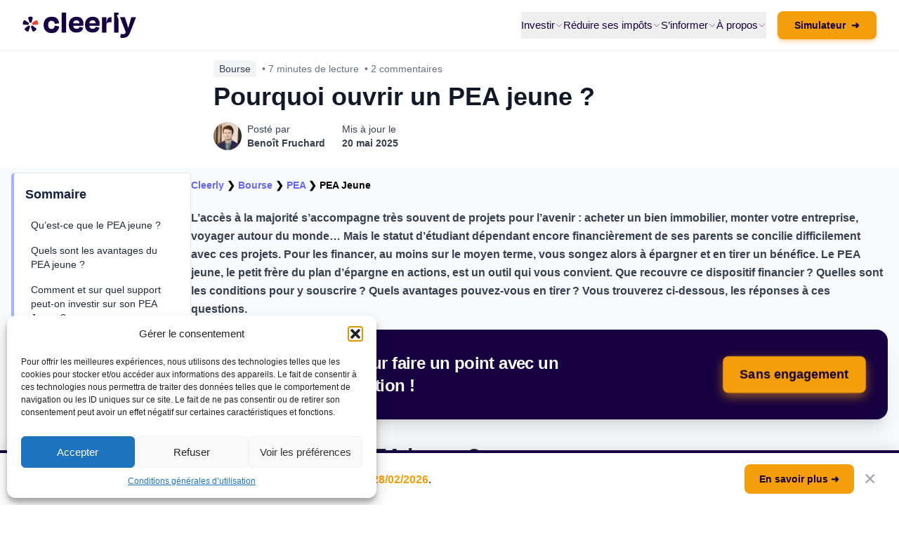

--- FILE ---
content_type: text/html; charset=UTF-8
request_url: https://cleerly.fr/bourse/pea/pea-jeune
body_size: 19441
content:
<!DOCTYPE html>
<html lang="fr-FR">
<head><script>(function(w,i,g){w[g]=w[g]||[];if(typeof w[g].push=='function')w[g].push(i)})
(window,'GTM-WMB4DH6','google_tags_first_party');</script><script>(function(w,d,s,l){w[l]=w[l]||[];(function(){w[l].push(arguments);})('set', 'developer_id.dYzg1YT', true);
		w[l].push({'gtm.start':new Date().getTime(),event:'gtm.js'});var f=d.getElementsByTagName(s)[0],
		j=d.createElement(s);j.async=true;j.src='/vxfo/';
		f.parentNode.insertBefore(j,f);
		})(window,document,'script','dataLayer');</script>
<meta charset="UTF-8">
<meta name="viewport" content="width=device-width, initial-scale=1">
<link rel="icon" href="https://cleerly.fr/wp-content/uploads/2025/05/cleerly-favicon-25.png" type="image/png">
<script src="https://cdn.jsdelivr.net/npm/@alpinejs/collapse@3.x.x/dist/cdn.min.js" defer></script>
<script src="https://cdn.jsdelivr.net/npm/alpinejs@3.x.x/dist/cdn.min.js" defer></script>
<script type="application/ld+json">{
"@context": "http://schema.org",
"@type": "SoftwareApplication",
"name": "Cleerly",
"operatingSystem": "Web-based",
"applicationCategory": "Finance",
"aggregateRating": {
"@type": "AggregateRating",
"bestRating": "5",
"ratingValue": "4.9",
"reviewCount": "152"
},
"offers": {
"@type": "Offer",
"price": "0.00",
"priceCurrency": "EUR"
},
"url": "https://cleerly.fr",
"description": "Cleerly est une plateforme de conseil en gestion de patrimoine accessible depuis toute la France.",
"image": "https://cleerly.fr/wp-content/uploads/2024/05/logo-cleerly-8.png"
}</script>
<link rel="stylesheet" type="text/css" href="//cleerly.fr/wp-content/cache/wpfc-minified/87zinsca/btfrv.css" media="all"/>
<noscript><link rel="stylesheet" href="/wp-content/themes/cleerly-theme-main/dist/style.css"></noscript>
<style>nav[x-data]{min-height:60px;}</style>
<meta name='robots' content='index, follow, max-image-preview:large, max-snippet:-1, max-video-preview:-1'/>
<style>img:is([sizes="auto" i], [sizes^="auto," i]){contain-intrinsic-size:3000px 1500px}</style>
<title>Pourquoi ouvrir un PEA jeune ? Le guide complet !</title>
<meta name="description" content="Principe et fonctionnement du PEA Jeune. Avantages de ce support, pourquoi en ouvrir un le plus tôt possible ? Nos réponses"/>
<link rel="canonical" href="https://cleerly.fr/bourse/pea/pea-jeune"/>
<meta property="og:locale" content="fr_FR"/>
<meta property="og:type" content="article"/>
<meta property="og:title" content="Pourquoi ouvrir un PEA jeune ? Le guide complet !"/>
<meta property="og:description" content="Principe et fonctionnement du PEA Jeune. Avantages de ce support, pourquoi en ouvrir un le plus tôt possible ? Nos réponses"/>
<meta property="og:url" content="https://cleerly.fr/bourse/pea/pea-jeune"/>
<meta property="og:site_name" content="Cleerly"/>
<meta property="article:modified_time" content="2025-05-20T12:57:07+00:00"/>
<meta property="og:image" content="https://cleerly.fr/wp-content/uploads/2024/04/cleerly-gestion-patrimoine-difference.png"/>
<meta property="og:image:width" content="1156"/>
<meta property="og:image:height" content="648"/>
<meta property="og:image:type" content="image/png"/>
<meta name="twitter:card" content="summary_large_image"/>
<meta name="twitter:label1" content="Durée de lecture estimée"/>
<meta name="twitter:data1" content="6 minutes"/>
<script type="application/ld+json" class="yoast-schema-graph">{"@context":"https://schema.org","@graph":[{"@type":"WebPage","@id":"https://cleerly.fr/bourse/pea/pea-jeune","url":"https://cleerly.fr/bourse/pea/pea-jeune","name":"Pourquoi ouvrir un PEA jeune ? Le guide complet !","isPartOf":{"@id":"https://cleerly.fr/#website"},"datePublished":"2025-05-20T12:57:00+00:00","dateModified":"2025-05-20T12:57:07+00:00","description":"Principe et fonctionnement du PEA Jeune. Avantages de ce support, pourquoi en ouvrir un le plus tôt possible ? Nos réponses","breadcrumb":{"@id":"https://cleerly.fr/bourse/pea/pea-jeune#breadcrumb"},"inLanguage":"fr-FR","potentialAction":[{"@type":"ReadAction","target":["https://cleerly.fr/bourse/pea/pea-jeune"]}]},{"@type":"BreadcrumbList","@id":"https://cleerly.fr/bourse/pea/pea-jeune#breadcrumb","itemListElement":[{"@type":"ListItem","position":1,"name":"Cleerly","item":"https://cleerly.fr/"},{"@type":"ListItem","position":2,"name":"Bourse","item":"https://cleerly.fr/bourse"},{"@type":"ListItem","position":3,"name":"PEA","item":"https://cleerly.fr/bourse/pea"},{"@type":"ListItem","position":4,"name":"PEA Jeune"}]},{"@type":"WebSite","@id":"https://cleerly.fr/#website","url":"https://cleerly.fr/","name":"Cleerly","description":"Le meilleur de la gestion de patrimoine","publisher":{"@id":"https://cleerly.fr/#organization"},"potentialAction":[{"@type":"SearchAction","target":{"@type":"EntryPoint","urlTemplate":"https://cleerly.fr/?s={search_term_string}"},"query-input":{"@type":"PropertyValueSpecification","valueRequired":true,"valueName":"search_term_string"}}],"inLanguage":"fr-FR"},{"@type":"Organization","@id":"https://cleerly.fr/#organization","name":"Cleerly","url":"https://cleerly.fr/","logo":{"@type":"ImageObject","inLanguage":"fr-FR","@id":"https://cleerly.fr/#/schema/logo/image/","url":"https://cleerly.fr/wp-content/uploads/2024/06/logo-cleerly-3.png","contentUrl":"https://cleerly.fr/wp-content/uploads/2024/06/logo-cleerly-3.png","width":576,"height":128,"caption":"Cleerly"},"image":{"@id":"https://cleerly.fr/#/schema/logo/image/"}}]}</script>
<link rel="alternate" type="application/rss+xml" title="Cleerly &raquo; Pourquoi ouvrir un PEA jeune ? Flux des commentaires" href="https://cleerly.fr/bourse/pea/pea-jeune/feed"/>
<link rel="stylesheet" type="text/css" href="//cleerly.fr/wp-content/cache/wpfc-minified/8tsqgfi7/btfrv.css" media="all"/>
<style id='classic-theme-styles-inline-css'>.wp-block-button__link{color:#fff;background-color:#32373c;border-radius:9999px;box-shadow:none;text-decoration:none;padding:calc(.667em + 2px) calc(1.333em + 2px);font-size:1.125em}.wp-block-file__button{background:#32373c;color:#fff;text-decoration:none}</style>
<style id='global-styles-inline-css'>:root{--wp--preset--aspect-ratio--square:1;--wp--preset--aspect-ratio--4-3:4/3;--wp--preset--aspect-ratio--3-4:3/4;--wp--preset--aspect-ratio--3-2:3/2;--wp--preset--aspect-ratio--2-3:2/3;--wp--preset--aspect-ratio--16-9:16/9;--wp--preset--aspect-ratio--9-16:9/16;--wp--preset--color--black:#000000;--wp--preset--color--cyan-bluish-gray:#abb8c3;--wp--preset--color--white:#ffffff;--wp--preset--color--pale-pink:#f78da7;--wp--preset--color--vivid-red:#cf2e2e;--wp--preset--color--luminous-vivid-orange:#ff6900;--wp--preset--color--luminous-vivid-amber:#fcb900;--wp--preset--color--light-green-cyan:#7bdcb5;--wp--preset--color--vivid-green-cyan:#00d084;--wp--preset--color--pale-cyan-blue:#8ed1fc;--wp--preset--color--vivid-cyan-blue:#0693e3;--wp--preset--color--vivid-purple:#9b51e0;--wp--preset--gradient--vivid-cyan-blue-to-vivid-purple:linear-gradient(135deg,rgba(6,147,227,1) 0%,rgb(155,81,224) 100%);--wp--preset--gradient--light-green-cyan-to-vivid-green-cyan:linear-gradient(135deg,rgb(122,220,180) 0%,rgb(0,208,130) 100%);--wp--preset--gradient--luminous-vivid-amber-to-luminous-vivid-orange:linear-gradient(135deg,rgba(252,185,0,1) 0%,rgba(255,105,0,1) 100%);--wp--preset--gradient--luminous-vivid-orange-to-vivid-red:linear-gradient(135deg,rgba(255,105,0,1) 0%,rgb(207,46,46) 100%);--wp--preset--gradient--very-light-gray-to-cyan-bluish-gray:linear-gradient(135deg,rgb(238,238,238) 0%,rgb(169,184,195) 100%);--wp--preset--gradient--cool-to-warm-spectrum:linear-gradient(135deg,rgb(74,234,220) 0%,rgb(151,120,209) 20%,rgb(207,42,186) 40%,rgb(238,44,130) 60%,rgb(251,105,98) 80%,rgb(254,248,76) 100%);--wp--preset--gradient--blush-light-purple:linear-gradient(135deg,rgb(255,206,236) 0%,rgb(152,150,240) 100%);--wp--preset--gradient--blush-bordeaux:linear-gradient(135deg,rgb(254,205,165) 0%,rgb(254,45,45) 50%,rgb(107,0,62) 100%);--wp--preset--gradient--luminous-dusk:linear-gradient(135deg,rgb(255,203,112) 0%,rgb(199,81,192) 50%,rgb(65,88,208) 100%);--wp--preset--gradient--pale-ocean:linear-gradient(135deg,rgb(255,245,203) 0%,rgb(182,227,212) 50%,rgb(51,167,181) 100%);--wp--preset--gradient--electric-grass:linear-gradient(135deg,rgb(202,248,128) 0%,rgb(113,206,126) 100%);--wp--preset--gradient--midnight:linear-gradient(135deg,rgb(2,3,129) 0%,rgb(40,116,252) 100%);--wp--preset--font-size--small:13px;--wp--preset--font-size--medium:20px;--wp--preset--font-size--large:36px;--wp--preset--font-size--x-large:42px;--wp--preset--spacing--20:0.44rem;--wp--preset--spacing--30:0.67rem;--wp--preset--spacing--40:1rem;--wp--preset--spacing--50:1.5rem;--wp--preset--spacing--60:2.25rem;--wp--preset--spacing--70:3.38rem;--wp--preset--spacing--80:5.06rem;--wp--preset--shadow--natural:6px 6px 9px rgba(0, 0, 0, 0.2);--wp--preset--shadow--deep:12px 12px 50px rgba(0, 0, 0, 0.4);--wp--preset--shadow--sharp:6px 6px 0px rgba(0, 0, 0, 0.2);--wp--preset--shadow--outlined:6px 6px 0px -3px rgba(255, 255, 255, 1), 6px 6px rgba(0, 0, 0, 1);--wp--preset--shadow--crisp:6px 6px 0px rgba(0, 0, 0, 1);}:where(.is-layout-flex){gap:0.5em;}:where(.is-layout-grid){gap:0.5em;}body .is-layout-flex{display:flex;}.is-layout-flex{flex-wrap:wrap;align-items:center;}.is-layout-flex > :is(*, div){margin:0;}body .is-layout-grid{display:grid;}.is-layout-grid > :is(*, div){margin:0;}:where(.wp-block-columns.is-layout-flex){gap:2em;}:where(.wp-block-columns.is-layout-grid){gap:2em;}:where(.wp-block-post-template.is-layout-flex){gap:1.25em;}:where(.wp-block-post-template.is-layout-grid){gap:1.25em;}.has-black-color{color:var(--wp--preset--color--black) !important;}.has-cyan-bluish-gray-color{color:var(--wp--preset--color--cyan-bluish-gray) !important;}.has-white-color{color:var(--wp--preset--color--white) !important;}.has-pale-pink-color{color:var(--wp--preset--color--pale-pink) !important;}.has-vivid-red-color{color:var(--wp--preset--color--vivid-red) !important;}.has-luminous-vivid-orange-color{color:var(--wp--preset--color--luminous-vivid-orange) !important;}.has-luminous-vivid-amber-color{color:var(--wp--preset--color--luminous-vivid-amber) !important;}.has-light-green-cyan-color{color:var(--wp--preset--color--light-green-cyan) !important;}.has-vivid-green-cyan-color{color:var(--wp--preset--color--vivid-green-cyan) !important;}.has-pale-cyan-blue-color{color:var(--wp--preset--color--pale-cyan-blue) !important;}.has-vivid-cyan-blue-color{color:var(--wp--preset--color--vivid-cyan-blue) !important;}.has-vivid-purple-color{color:var(--wp--preset--color--vivid-purple) !important;}.has-black-background-color{background-color:var(--wp--preset--color--black) !important;}.has-cyan-bluish-gray-background-color{background-color:var(--wp--preset--color--cyan-bluish-gray) !important;}.has-white-background-color{background-color:var(--wp--preset--color--white) !important;}.has-pale-pink-background-color{background-color:var(--wp--preset--color--pale-pink) !important;}.has-vivid-red-background-color{background-color:var(--wp--preset--color--vivid-red) !important;}.has-luminous-vivid-orange-background-color{background-color:var(--wp--preset--color--luminous-vivid-orange) !important;}.has-luminous-vivid-amber-background-color{background-color:var(--wp--preset--color--luminous-vivid-amber) !important;}.has-light-green-cyan-background-color{background-color:var(--wp--preset--color--light-green-cyan) !important;}.has-vivid-green-cyan-background-color{background-color:var(--wp--preset--color--vivid-green-cyan) !important;}.has-pale-cyan-blue-background-color{background-color:var(--wp--preset--color--pale-cyan-blue) !important;}.has-vivid-cyan-blue-background-color{background-color:var(--wp--preset--color--vivid-cyan-blue) !important;}.has-vivid-purple-background-color{background-color:var(--wp--preset--color--vivid-purple) !important;}.has-black-border-color{border-color:var(--wp--preset--color--black) !important;}.has-cyan-bluish-gray-border-color{border-color:var(--wp--preset--color--cyan-bluish-gray) !important;}.has-white-border-color{border-color:var(--wp--preset--color--white) !important;}.has-pale-pink-border-color{border-color:var(--wp--preset--color--pale-pink) !important;}.has-vivid-red-border-color{border-color:var(--wp--preset--color--vivid-red) !important;}.has-luminous-vivid-orange-border-color{border-color:var(--wp--preset--color--luminous-vivid-orange) !important;}.has-luminous-vivid-amber-border-color{border-color:var(--wp--preset--color--luminous-vivid-amber) !important;}.has-light-green-cyan-border-color{border-color:var(--wp--preset--color--light-green-cyan) !important;}.has-vivid-green-cyan-border-color{border-color:var(--wp--preset--color--vivid-green-cyan) !important;}.has-pale-cyan-blue-border-color{border-color:var(--wp--preset--color--pale-cyan-blue) !important;}.has-vivid-cyan-blue-border-color{border-color:var(--wp--preset--color--vivid-cyan-blue) !important;}.has-vivid-purple-border-color{border-color:var(--wp--preset--color--vivid-purple) !important;}.has-vivid-cyan-blue-to-vivid-purple-gradient-background{background:var(--wp--preset--gradient--vivid-cyan-blue-to-vivid-purple) !important;}.has-light-green-cyan-to-vivid-green-cyan-gradient-background{background:var(--wp--preset--gradient--light-green-cyan-to-vivid-green-cyan) !important;}.has-luminous-vivid-amber-to-luminous-vivid-orange-gradient-background{background:var(--wp--preset--gradient--luminous-vivid-amber-to-luminous-vivid-orange) !important;}.has-luminous-vivid-orange-to-vivid-red-gradient-background{background:var(--wp--preset--gradient--luminous-vivid-orange-to-vivid-red) !important;}.has-very-light-gray-to-cyan-bluish-gray-gradient-background{background:var(--wp--preset--gradient--very-light-gray-to-cyan-bluish-gray) !important;}.has-cool-to-warm-spectrum-gradient-background{background:var(--wp--preset--gradient--cool-to-warm-spectrum) !important;}.has-blush-light-purple-gradient-background{background:var(--wp--preset--gradient--blush-light-purple) !important;}.has-blush-bordeaux-gradient-background{background:var(--wp--preset--gradient--blush-bordeaux) !important;}.has-luminous-dusk-gradient-background{background:var(--wp--preset--gradient--luminous-dusk) !important;}.has-pale-ocean-gradient-background{background:var(--wp--preset--gradient--pale-ocean) !important;}.has-electric-grass-gradient-background{background:var(--wp--preset--gradient--electric-grass) !important;}.has-midnight-gradient-background{background:var(--wp--preset--gradient--midnight) !important;}.has-small-font-size{font-size:var(--wp--preset--font-size--small) !important;}.has-medium-font-size{font-size:var(--wp--preset--font-size--medium) !important;}.has-large-font-size{font-size:var(--wp--preset--font-size--large) !important;}.has-x-large-font-size{font-size:var(--wp--preset--font-size--x-large) !important;}:where(.wp-block-post-template.is-layout-flex){gap:1.25em;}:where(.wp-block-post-template.is-layout-grid){gap:1.25em;}:where(.wp-block-columns.is-layout-flex){gap:2em;}:where(.wp-block-columns.is-layout-grid){gap:2em;}:root :where(.wp-block-pullquote){font-size:1.5em;line-height:1.6;}</style>
<link rel="stylesheet" type="text/css" href="//cleerly.fr/wp-content/cache/wpfc-minified/q5jyjzez/btfrv.css" media="all"/>
<link rel="https://api.w.org/" href="https://cleerly.fr/wp-json/"/><link rel="alternate" title="JSON" type="application/json" href="https://cleerly.fr/wp-json/wp/v2/pages/6010"/><link rel="EditURI" type="application/rsd+xml" title="RSD" href="https://cleerly.fr/xmlrpc.php?rsd"/>
<meta name="generator" content="WordPress 6.8.3"/>
<link rel='shortlink' href='https://cleerly.fr/?p=6010'/>
<link rel="alternate" title="oEmbed (JSON)" type="application/json+oembed" href="https://cleerly.fr/wp-json/oembed/1.0/embed?url=https%3A%2F%2Fcleerly.fr%2Fbourse%2Fpea%2Fpea-jeune"/>
<link rel="alternate" title="oEmbed (XML)" type="text/xml+oembed" href="https://cleerly.fr/wp-json/oembed/1.0/embed?url=https%3A%2F%2Fcleerly.fr%2Fbourse%2Fpea%2Fpea-jeune&#038;format=xml"/>
<style>.cmplz-hidden{display:none !important;}</style>    <style>.fa-star{font-family:Arial, sans-serif;display:inline-block;width:1em;height:1em;margin-right:2px;color:#ccc;position:relative;}
.fa-star.checked::before{content:'★';color:#ffc107;font-size:1.2em;}
.fa-star:not(.checked)::before{content:'☆';color:#ccc;font-size:1.2em;}</style>
<link rel="icon" href="https://cleerly.fr/wp-content/uploads/2025/05/cropped-cleerly-favicon-25-32x32.png" sizes="32x32"/>
<link rel="icon" href="https://cleerly.fr/wp-content/uploads/2025/05/cropped-cleerly-favicon-25-192x192.png" sizes="192x192"/>
<link rel="apple-touch-icon" href="https://cleerly.fr/wp-content/uploads/2025/05/cropped-cleerly-favicon-25-180x180.png"/>
<meta name="msapplication-TileImage" content="https://cleerly.fr/wp-content/uploads/2025/05/cropped-cleerly-favicon-25-270x270.png"/>
<style id="wp-custom-css">.wpforms-container{border-radius:0.75rem !important;box-shadow:0 10px 15px rgba(0, 0, 0, 0.1) !important;width:100% !important;background-color:white !important;padding:2.5rem !important;}</style>
</head>
<body data-cmplz=1 class="wp-singular page-template-default page page-id-6010 page-child parent-pageid-5700 wp-theme-cleerly-theme-main">
<nav x-data="{ mobileOpen: false, scrolled: false }" @scroll.window="scrolled = (window.pageYOffset> 20)"
:class="{ 'bg-white/90 backdrop-blur-md shadow-sm': scrolled, 'bg-white shadow-sm': !scrolled }"
class="fixed top-0 w-full z-[9999] transition-all duration-300 border-b border-gray-100 font-sans h-[72px]">
<div class="max-w-7xl mx-auto px-4 sm:px-6 lg:px-8 h-full flex justify-between items-center">
<a href="https://cleerly.fr/" class="flex items-center gap-2 relative z-50" aria-label="Accueil">
<svg class="h-8 w-auto md:h-9" viewBox="0 0 144 32" fill="none" xmlns="http://www.w3.org/2000/svg">
<g clip-path="url(#clip0_604_5979)">
<path d="M97.6469 14.1039C97.6469 8.9345 94.806 5.21069 88.9504 5.21069C82.7746 5.21069 79.1377 9.05801 79.1377 15.6364C79.1377 22.2148 83.136 25.2524 88.8818 25.2524C94.0786 25.2524 96.5764 22.6037 97.4959 19.1635L92.7566 17.8414C92.3265 19.3191 91.4756 20.5588 88.9504 20.5588C86.4252 20.5588 84.9521 19.3602 84.5907 16.6291H97.5646C97.6469 15.5998 97.6469 14.9548 97.6469 14.1085V14.1039ZM84.6182 13.5458C84.9796 10.8559 86.3886 9.73964 88.7857 9.73964C91.1829 9.73964 92.4775 11.0206 92.6468 13.5458H84.6182Z" fill="#160041"/>
<path d="M77.1751 14.1039C77.1751 8.9345 74.3342 5.21069 68.4786 5.21069C62.3028 5.21069 58.6659 9.05801 58.6659 15.6364C58.6659 22.2148 62.6642 25.2524 68.41 25.2524C73.6068 25.2524 76.1046 22.6037 77.0241 19.1635L72.2848 17.8414C71.8547 19.3191 71.0038 20.5588 68.4786 20.5588C65.9534 20.5588 64.4803 19.3602 64.1189 16.6291H77.0928C77.1751 15.5998 77.1751 14.9548 77.1751 14.1085V14.1039ZM64.1464 13.5458C64.5078 10.8559 65.9168 9.73964 68.3139 9.73964C70.7111 9.73964 72.0057 11.0206 72.175 13.5458H64.1464Z" fill="#160041"/>
<path d="M36.9086 20.7509C34.2599 20.7509 32.5169 19.0217 32.5169 15.4992C32.5169 11.9767 34.3422 10.3435 36.8674 10.3435C39.3927 10.3435 40.5043 11.9858 40.9664 14.2732L46.4148 13.4772C45.6326 8.22084 43.0707 5.21069 36.9086 5.21069C30.7465 5.21069 26.7345 9.05801 26.7345 15.6639C26.7345 22.2697 30.8334 25.9203 37.0321 25.9203C42.9015 25.9203 45.7561 22.6586 46.4103 17.5304L41.003 16.501C40.4998 18.9805 39.5116 20.7509 36.904 20.7509H36.9086Z" fill="#160041"/>
<path d="M49.5989 0V25.3484H55.2578V0H49.5989Z" fill="#160041"/>
<path d="M111.664 5.74121C108.933 5.74121 107.331 6.78424 106.366 12.7359H106.284V5.74121H100.625V25.3484H106.284V15.9977C106.284 13.0562 107.286 12.1915 110.465 12.1915H112.611V5.74121H111.664Z" fill="#160041"/>
<path d="M121.563 0H115.891V25.3484H121.563V8.71022L120.809 6.7431L119.345 2.95068H121.559V0H121.563Z" fill="#160041"/>
<path d="M137.717 5.74121L135.722 13.0562C135.233 14.8815 134.647 16.8623 134.034 18.9392H133.7C133.073 16.8623 132.419 14.7579 131.875 12.9464L129.56 5.74121H123.402L130.804 25.0144C129.94 26.9952 128.951 27.288 126.916 27.288C126.092 27.288 125.273 27.1645 124.395 26.9952L123.741 31.7484C124.729 31.8719 125.511 32 126.833 32C131.751 32 134.318 30.0191 136.184 25.2248L143.792 5.74121H137.717Z" fill="#160041"/>
<path d="M1.88477 15.3025C0.823441 15.2613 0.100639 14.2137 0.420867 13.2118L1.18942 10.8559C1.50964 9.85399 2.70822 9.43312 3.58656 10.0187L7.43388 12.5668C8.03316 12.9694 8.29849 13.7242 8.07433 14.4058C7.85017 15.06 7.23716 15.4946 6.55553 15.4946H6.48691L1.88934 15.2979L1.88477 15.3025Z" fill="#160041"/>
<path d="M12.3653 16.5011C12.6993 16.5011 13.047 16.6109 13.326 16.8351L16.9766 19.708C17.8001 20.3484 17.7726 21.6019 16.9355 22.2149L14.8586 23.7062C14.0214 24.3193 12.8228 23.9579 12.4751 22.9697L10.8877 18.6055C10.6636 17.965 10.874 17.2376 11.4184 16.8213C11.6974 16.6109 12.0314 16.5011 12.3653 16.5011Z" fill="#160041"/>
<path d="M9.45132 18.6054L7.82273 22.9834C7.46133 23.9578 6.27648 24.3192 5.43931 23.7062L3.37613 22.2011C2.53896 21.6018 2.51151 20.3621 3.33495 19.7079L6.98556 16.8212C7.52995 16.3912 8.29393 16.3592 8.85204 16.7663L8.87949 16.7801C9.46505 17.1826 9.70293 17.9375 9.45132 18.6054Z" fill="#160041"/>
<path d="M12.2282 14.4241L12.2145 14.3829C11.9903 13.715 12.2419 12.9739 12.8275 12.5851L16.7297 9.99123C17.5943 9.4194 18.7792 9.82197 19.0994 10.8147L19.8817 13.253C20.2019 14.2411 19.4928 15.2613 18.4589 15.3025L13.7744 15.4992C13.0791 15.5266 12.4524 15.0966 12.2282 14.4241Z" fill="#EE4035"/>
<path d="M10.0963 12.823C9.401 12.823 8.77426 12.3609 8.59127 11.6793L7.33781 7.20526C7.05875 6.2034 7.81358 5.21069 8.84288 5.21069H11.4093C12.4386 5.21069 13.1934 6.19883 12.9144 7.20526L11.6609 11.6793C11.4642 12.3609 10.8512 12.823 10.1558 12.823H10.1009H10.0963Z" fill="#160041"/>
</g>
<defs><clipPath id="clip0_604_5979"><rect width="143.792" height="32" fill="white"/></clipPath></defs>
</svg>
</a>
<div class="flex items-center md:hidden relative z-50">
<button @click="mobileOpen = !mobileOpen"
class="text-[#160041] hover:text-[#EE4035] focus:outline-none transition-colors duration-200 p-2"
aria-label="Menu">
<div class="w-6 h-5 relative flex flex-col justify-between"> <span class="w-full h-0.5 bg-current rounded-full transition-all duration-300 origin-left" :class="mobileOpen ?'rotate-45 translate-x-px' :''"></span> <span class="w-full h-0.5 bg-current rounded-full transition-all duration-300" :class="mobileOpen ?'opacity-0' :'opacity-100'"></span> <span class="w-full h-0.5 bg-current rounded-full transition-all duration-300 origin-left" :class="mobileOpen ?'-rotate-45 translate-x-px' :''"></span></div></button></div><div class="hidden md:flex items-center gap-8 text-[15px] font-medium text-[#160041]">
<div class="group relative h-full flex items-center">
<button class="flex items-center gap-1 py-2 outline-none group-hover:text-[#EE4035] transition-colors duration-200">
Investir                        <svg class="w-3 h-3 transition-transform duration-200 group-hover:-rotate-180 opacity-50" fill="none" viewBox="0 0 24 24" stroke="currentColor" stroke-width="2"><path stroke-linecap="round" stroke-linejoin="round" d="M19 9l-7 7-7-7" /></svg>
</button>
<div class="absolute top-[100%] left-1/2 -translate-x-1/2 pt-4 opacity-0 invisible group-hover:opacity-100 group-hover:visible transition-all duration-200 ease-out transform translate-y-2 group-hover:translate-y-0 z-40 w-max">
<div class="bg-white rounded-xl shadow-xl border border-gray-100 overflow-hidden p-2 ring-1 ring-black/5">
<div class="absolute -top-2 left-1/2 -translate-x-1/2 w-4 h-4 bg-white rotate-45 border-t border-l border-gray-100 z-0"></div><ul class="relative z-10 min-w-[220px] py-2">
<li class="mb-0.5"> <a href="/assurance-vie" class="block px-4 py-2 rounded-lg text-sm text-gray-600 hover:text-[#160041] hover:bg-indigo-50/50 transition-colors font-medium whitespace-nowrap"> Assurance vie </a> </li>
<li class="mb-0.5"> <a href="/scpi" class="block px-4 py-2 rounded-lg text-sm text-gray-600 hover:text-[#160041] hover:bg-indigo-50/50 transition-colors font-medium whitespace-nowrap"> SCPI </a> </li>
<li class="mb-0.5"> <a href="/produits-structures" class="block px-4 py-2 rounded-lg text-sm text-gray-600 hover:text-[#160041] hover:bg-indigo-50/50 transition-colors font-medium whitespace-nowrap"> Produits structurés </a> </li>
<li class="mb-0.5"> <a href="/crowdfunding" class="block px-4 py-2 rounded-lg text-sm text-gray-600 hover:text-[#160041] hover:bg-indigo-50/50 transition-colors font-medium whitespace-nowrap"> Crowdfunding </a> </li>
<li class="mb-0.5"> <a href="/tresorerie-entreprise" class="block px-4 py-2 rounded-lg text-sm text-gray-600 hover:text-[#160041] hover:bg-indigo-50/50 transition-colors font-medium whitespace-nowrap"> Trésorerie entreprise </a> </li>
<li class="mb-0.5"> <a href="/contrat-capitalisation" class="block px-4 py-2 rounded-lg text-sm text-gray-600 hover:text-[#160041] hover:bg-indigo-50/50 transition-colors font-medium whitespace-nowrap"> Capitalisation </a> </li>
</ul></div></div></div><div class="group relative h-full flex items-center">
<button class="flex items-center gap-1 py-2 outline-none group-hover:text-[#EE4035] transition-colors duration-200">
Réduire ses impôts                        <svg class="w-3 h-3 transition-transform duration-200 group-hover:-rotate-180 opacity-50" fill="none" viewBox="0 0 24 24" stroke="currentColor" stroke-width="2"><path stroke-linecap="round" stroke-linejoin="round" d="M19 9l-7 7-7-7" /></svg>
</button>
<div class="absolute top-[100%] left-1/2 -translate-x-1/2 pt-4 opacity-0 invisible group-hover:opacity-100 group-hover:visible transition-all duration-200 ease-out transform translate-y-2 group-hover:translate-y-0 z-40 w-max">
<div class="bg-white rounded-xl shadow-xl border border-gray-100 overflow-hidden p-2 ring-1 ring-black/5">
<div class="absolute -top-2 left-1/2 -translate-x-1/2 w-4 h-4 bg-white rotate-45 border-t border-l border-gray-100 z-0"></div><ul class="relative z-10 min-w-[220px] py-2">
<li class="mb-0.5"> <a href="/per" class="block px-4 py-2 rounded-lg text-sm text-gray-600 hover:text-[#160041] hover:bg-indigo-50/50 transition-colors font-medium whitespace-nowrap"> PER </a> </li>
<li class="mb-0.5"> <a href="/loi-girardin-industriel" class="block px-4 py-2 rounded-lg text-sm text-gray-600 hover:text-[#160041] hover:bg-indigo-50/50 transition-colors font-medium whitespace-nowrap"> Girardin industriel </a> </li>
<li class="mb-0.5"> <a href="/epargne-salariale" class="block px-4 py-2 rounded-lg text-sm text-gray-600 hover:text-[#160041] hover:bg-indigo-50/50 transition-colors font-medium whitespace-nowrap"> Épargne salariale </a> </li>
<li class="mb-0.5"> <a href="/defiscalisation" class="block px-4 py-2 rounded-lg text-sm text-gray-600 hover:text-[#160041] hover:bg-indigo-50/50 transition-colors font-medium whitespace-nowrap"> Défiscalisation </a> </li>
<li class="mb-0.5"> <a href="/simulateur" class="block px-4 py-2 rounded-lg text-sm text-gray-600 hover:text-[#160041] hover:bg-indigo-50/50 transition-colors font-medium whitespace-nowrap"> Faire une demande </a> </li>
</ul></div></div></div><div class="group relative h-full flex items-center">
<button class="flex items-center gap-1 py-2 outline-none group-hover:text-[#EE4035] transition-colors duration-200">
S’informer                        <svg class="w-3 h-3 transition-transform duration-200 group-hover:-rotate-180 opacity-50" fill="none" viewBox="0 0 24 24" stroke="currentColor" stroke-width="2"><path stroke-linecap="round" stroke-linejoin="round" d="M19 9l-7 7-7-7" /></svg>
</button>
<div class="absolute top-[100%] left-1/2 -translate-x-1/2 pt-4 opacity-0 invisible group-hover:opacity-100 group-hover:visible transition-all duration-200 ease-out transform translate-y-2 group-hover:translate-y-0 z-40 w-max">
<div class="bg-white rounded-xl shadow-xl border border-gray-100 overflow-hidden p-2 ring-1 ring-black/5">
<div class="absolute -top-2 left-1/2 -translate-x-1/2 w-4 h-4 bg-white rotate-45 border-t border-l border-gray-100 z-0"></div><ul class="relative z-10 min-w-[220px] grid grid-cols-2 gap-x-8 gap-y-1 p-4">
<li> <a href="/transmettre" class="block px-4 py-2 rounded-lg text-sm text-gray-600 hover:text-[#160041] hover:bg-indigo-50/50 transition-colors font-medium whitespace-nowrap"> Transmettre </a> </li>
<li> <a href="/investissement-locatif" class="block px-4 py-2 rounded-lg text-sm text-gray-600 hover:text-[#160041] hover:bg-indigo-50/50 transition-colors font-medium whitespace-nowrap"> Investissement locatif </a> </li>
<li> <a href="/retraite" class="block px-4 py-2 rounded-lg text-sm text-gray-600 hover:text-[#160041] hover:bg-indigo-50/50 transition-colors font-medium whitespace-nowrap"> Retraite </a> </li>
<li> <a href="/sci" class="block px-4 py-2 rounded-lg text-sm text-gray-600 hover:text-[#160041] hover:bg-indigo-50/50 transition-colors font-medium whitespace-nowrap"> SCI </a> </li>
<li> <a href="/bourse" class="block px-4 py-2 rounded-lg text-sm text-gray-600 hover:text-[#160041] hover:bg-indigo-50/50 transition-colors font-medium whitespace-nowrap"> Bourse </a> </li>
<li> <a href="/outils" class="block px-4 py-2 rounded-lg text-sm text-gray-600 hover:text-[#160041] hover:bg-indigo-50/50 transition-colors font-medium whitespace-nowrap"> Nos outils </a> </li>
<li> <a href="/informer" class="block px-4 py-2 rounded-lg text-sm text-gray-600 hover:text-[#160041] hover:bg-indigo-50/50 transition-colors font-medium whitespace-nowrap"> Plus de guides </a> </li>
</ul></div></div></div><div class="group relative h-full flex items-center">
<button class="flex items-center gap-1 py-2 outline-none group-hover:text-[#EE4035] transition-colors duration-200">
À propos                        <svg class="w-3 h-3 transition-transform duration-200 group-hover:-rotate-180 opacity-50" fill="none" viewBox="0 0 24 24" stroke="currentColor" stroke-width="2"><path stroke-linecap="round" stroke-linejoin="round" d="M19 9l-7 7-7-7" /></svg>
</button>
<div class="absolute top-[100%] left-1/2 -translate-x-1/2 pt-4 opacity-0 invisible group-hover:opacity-100 group-hover:visible transition-all duration-200 ease-out transform translate-y-2 group-hover:translate-y-0 z-40 w-max">
<div class="bg-white rounded-xl shadow-xl border border-gray-100 overflow-hidden p-2 ring-1 ring-black/5">
<div class="absolute -top-2 left-1/2 -translate-x-1/2 w-4 h-4 bg-white rotate-45 border-t border-l border-gray-100 z-0"></div><ul class="relative z-10 min-w-[220px] py-2">
<li class="mb-0.5"> <a href="/equipe" class="block px-4 py-2 rounded-lg text-sm text-gray-600 hover:text-[#160041] hover:bg-indigo-50/50 transition-colors font-medium whitespace-nowrap"> L'équipe Cleerly </a> </li>
<li class="mb-0.5"> <a href="/accompagnement-cleerly" class="block px-4 py-2 rounded-lg text-sm text-gray-600 hover:text-[#160041] hover:bg-indigo-50/50 transition-colors font-medium whitespace-nowrap"> Notre accompagnement </a> </li>
<li class="mb-0.5"> <a href="/presse" class="block px-4 py-2 rounded-lg text-sm text-gray-600 hover:text-[#160041] hover:bg-indigo-50/50 transition-colors font-medium whitespace-nowrap"> Presse </a> </li>
<li class="mb-0.5"> <a href="/gestion-de-patrimoine" class="block px-4 py-2 rounded-lg text-sm text-gray-600 hover:text-[#160041] hover:bg-indigo-50/50 transition-colors font-medium whitespace-nowrap"> Gestion de patrimoine </a> </li>
<li class="mb-0.5"> <a href="/family-office" class="block px-4 py-2 rounded-lg text-sm text-gray-600 hover:text-[#160041] hover:bg-indigo-50/50 transition-colors font-medium whitespace-nowrap"> Family Office </a> </li>
</ul></div></div></div><a href="https://cleerly.fr/simulateur?utm_content=6010" class="ml-4 inline-flex items-center justify-center px-6 py-2.5 rounded-lg bg-[#f59e0b] text-[#160041] font-bold text-sm shadow-md shadow-orange-200 transition-all duration-300 hover:bg-[#fbbf24] hover:shadow-lg hover:-translate-y-0.5 group">
Simulateur <span class="ml-2 transition-transform duration-300 group-hover:translate-x-1">➜</span>
</a></div></div><div x-show="mobileOpen" x-transition:enter="transition ease-out duration-300" x-transition:enter-start="opacity-0 translate-y-4" x-transition:enter-end="opacity-100 translate-y-0" x-transition:leave="transition ease-in duration-200" x-transition:leave-start="opacity-100 translate-y-0" x-transition:leave-end="opacity-0 translate-y-4" class="fixed inset-0 z-40 bg-white pt-[80px] px-6 pb-8 overflow-y-auto md:hidden flex flex-col" x-cloak>
<div class="flex-1 space-y-8">
<div x-data="{ expanded: false }">
<button @click="expanded = !expanded" class="flex items-center justify-between w-full text-xl font-bold text-[#160041] mb-3">
Investir                        <svg class="w-5 h-5 text-gray-400 transition-transform duration-300" :class="expanded ? 'rotate-180' : ''" fill="none" viewBox="0 0 24 24" stroke="currentColor"><path stroke-linecap="round" stroke-linejoin="round" stroke-width="2" d="M19 9l-7 7-7-7" /></svg>
</button>
<div x-show="expanded" x-collapse class="space-y-3 pl-4 border-l-2 border-gray-100 mb-6"> <a href="/assurance-vie" class="block text-base text-gray-600 font-medium hover:text-[#f59e0b] py-1"> Assurance vie </a> <a href="/scpi" class="block text-base text-gray-600 font-medium hover:text-[#f59e0b] py-1"> SCPI </a> <a href="/produits-structures" class="block text-base text-gray-600 font-medium hover:text-[#f59e0b] py-1"> Produits structurés </a> <a href="/crowdfunding" class="block text-base text-gray-600 font-medium hover:text-[#f59e0b] py-1"> Crowdfunding </a> <a href="/tresorerie-entreprise" class="block text-base text-gray-600 font-medium hover:text-[#f59e0b] py-1"> Trésorerie entreprise </a> <a href="/contrat-capitalisation" class="block text-base text-gray-600 font-medium hover:text-[#f59e0b] py-1"> Capitalisation </a></div></div><div x-data="{ expanded: false }">
<button @click="expanded = !expanded" class="flex items-center justify-between w-full text-xl font-bold text-[#160041] mb-3">
Réduire ses impôts                        <svg class="w-5 h-5 text-gray-400 transition-transform duration-300" :class="expanded ? 'rotate-180' : ''" fill="none" viewBox="0 0 24 24" stroke="currentColor"><path stroke-linecap="round" stroke-linejoin="round" stroke-width="2" d="M19 9l-7 7-7-7" /></svg>
</button>
<div x-show="expanded" x-collapse class="space-y-3 pl-4 border-l-2 border-gray-100 mb-6"> <a href="/per" class="block text-base text-gray-600 font-medium hover:text-[#f59e0b] py-1"> PER </a> <a href="/loi-girardin-industriel" class="block text-base text-gray-600 font-medium hover:text-[#f59e0b] py-1"> Girardin industriel </a> <a href="/epargne-salariale" class="block text-base text-gray-600 font-medium hover:text-[#f59e0b] py-1"> Épargne salariale </a> <a href="/defiscalisation" class="block text-base text-gray-600 font-medium hover:text-[#f59e0b] py-1"> Défiscalisation </a> <a href="/simulateur" class="block text-base text-gray-600 font-medium hover:text-[#f59e0b] py-1"> Faire une demande </a></div></div><div x-data="{ expanded: false }">
<button @click="expanded = !expanded" class="flex items-center justify-between w-full text-xl font-bold text-[#160041] mb-3">
S’informer                        <svg class="w-5 h-5 text-gray-400 transition-transform duration-300" :class="expanded ? 'rotate-180' : ''" fill="none" viewBox="0 0 24 24" stroke="currentColor"><path stroke-linecap="round" stroke-linejoin="round" stroke-width="2" d="M19 9l-7 7-7-7" /></svg>
</button>
<div x-show="expanded" x-collapse class="space-y-3 pl-4 border-l-2 border-gray-100 mb-6"> <a href="/transmettre" class="block text-base text-gray-600 font-medium hover:text-[#f59e0b] py-1"> Transmettre </a> <a href="/investissement-locatif" class="block text-base text-gray-600 font-medium hover:text-[#f59e0b] py-1"> Investissement locatif </a> <a href="/retraite" class="block text-base text-gray-600 font-medium hover:text-[#f59e0b] py-1"> Retraite </a> <a href="/sci" class="block text-base text-gray-600 font-medium hover:text-[#f59e0b] py-1"> SCI </a> <a href="/bourse" class="block text-base text-gray-600 font-medium hover:text-[#f59e0b] py-1"> Bourse </a> <a href="/outils" class="block text-base text-gray-600 font-medium hover:text-[#f59e0b] py-1"> Nos outils </a> <a href="/informer" class="block text-base text-gray-600 font-medium hover:text-[#f59e0b] py-1"> Plus de guides </a></div></div><div x-data="{ expanded: false }">
<button @click="expanded = !expanded" class="flex items-center justify-between w-full text-xl font-bold text-[#160041] mb-3">
À propos                        <svg class="w-5 h-5 text-gray-400 transition-transform duration-300" :class="expanded ? 'rotate-180' : ''" fill="none" viewBox="0 0 24 24" stroke="currentColor"><path stroke-linecap="round" stroke-linejoin="round" stroke-width="2" d="M19 9l-7 7-7-7" /></svg>
</button>
<div x-show="expanded" x-collapse class="space-y-3 pl-4 border-l-2 border-gray-100 mb-6"> <a href="/equipe" class="block text-base text-gray-600 font-medium hover:text-[#f59e0b] py-1"> L'équipe Cleerly </a> <a href="/accompagnement-cleerly" class="block text-base text-gray-600 font-medium hover:text-[#f59e0b] py-1"> Notre accompagnement </a> <a href="/presse" class="block text-base text-gray-600 font-medium hover:text-[#f59e0b] py-1"> Presse </a> <a href="/gestion-de-patrimoine" class="block text-base text-gray-600 font-medium hover:text-[#f59e0b] py-1"> Gestion de patrimoine </a> <a href="/family-office" class="block text-base text-gray-600 font-medium hover:text-[#f59e0b] py-1"> Family Office </a></div></div></div><div class="mt-8 pt-6 border-t border-gray-100"> <a href="https://cleerly.fr/simulateur?utm_content=6010" class="flex items-center justify-center w-full bg-[#f59e0b] text-[#160041] font-bold text-lg py-4 rounded-l shadow-lg mb-4"> Simulateur gratuit <span class="ml-2">➜</span> </a> <p class="text-center text-gray-400 text-sm">Cleerly - Gestion de patrimoine</p></div></div></nav>    <article class="relative bg-white min-h-[600px]">
<div class="max-w-7xl mx-auto px-4 pt-4">
<div class="mb-6 lg:ml-72 max-w-4xl">
<div class="flex items-center text-sm text-gray-500 space-x-2 mb-2"> <span class="bg-gray-100 text-gray-700 rounded px-2 py-0.5"> Bourse </span> <span>• 7 minutes de lecture</span> <span>• <a href="#comments" class="hover:underline">2 commentaires</a></span></div><h1 class="text-4xl font-bold text-gray-900 mb-4">Pourquoi ouvrir un PEA jeune ?</h1>
<div class="flex flex-wrap items-center space-x-6 text-sm text-gray-700">
<div class="flex items-center space-x-2">
<img src="https://cleerly.fr/wp-content/uploads/2025/06/benoit-fruchard-expert-2024.webp" alt="Benoît Fruchard" width="40" height="40" loading="lazy" decoding="async" class="w-10 h-10 rounded-full object-cover"/>
<div> <p>Posté par</p> <p class="font-semibold">Benoît Fruchard</p></div></div><div> <p>Mis à jour le</p> <p class="font-semibold">20 mai 2025</p></div></div></div></div><div class="article-content bg-gray-50 pb-8 pt-2">
<div class="mx-auto max-w-7xl px-4 md:flex md:gap-8">
<aside id="cleerly-toc-desktop" class="hidden lg:block cleerly-toc-container w-64 shrink-0">
<div class="toc-title font-bold text-lg lg-2">Sommaire</div><ul class="toc-list text-sm leading-6 space-y-2"></ul>
</aside>
<div class="prose prose-lg w-full">
<div class="breadcrumb mb-4 text-gray-700"><p id="breadcrumbs" class="flex flex-wrap gap-1"><span><span><a href="https://cleerly.fr/">Cleerly</a></span> ❯ <span><a href="https://cleerly.fr/bourse">Bourse</a></span> ❯ <span><a href="https://cleerly.fr/bourse/pea">PEA</a></span> ❯ <span class="breadcrumb_last" aria-current="page"><strong>PEA Jeune</strong></span></span></p></div><div id="cleerly-toc-mobile" class="cleerly-toc-container block lg:hidden lg-6">
<div class="toc-title font-bold text-lg mb-2">Sommaire</div><ul class="toc-list text-sm leading-6 space-y-2"></ul></div><p><strong>L’accès à la majorité s’accompagne très souvent de projets pour l’avenir : acheter un bien immobilier, monter votre entreprise, voyager autour du monde… Mais le statut d’étudiant dépendant encore financièrement de ses parents se concilie difficilement avec ces projets. Pour les financer, au moins sur le moyen terme, vous songez alors à épargner et en tirer un bénéfice. Le PEA jeune, le petit frère du plan d’épargne en actions, est un outil qui vous convient. Que recouvre ce dispositif financier ? Quelles sont les conditions pour y souscrire ? Quels avantages pouvez-vous en tirer ? Vous trouverez ci-dessous, les réponses à ces questions.</strong></p>
<div class="wp-block-safe-theme-cta-cleerly cleerly-d-1">
<div class="text">Contactez Cleerly pour faire un point avec un expert sur votre situation !</div><div class="cta-div"> <a class="cta-button" href="https://cleerly.fr/gestion-de-patrimoine/souscrire?utm_content=6010">Sans engagement</a></div></div><h2 class="wp-block-heading">Qu’est-ce que le PEA jeune ?</h2>
<p>Comme son nom l’indique, le PEA jeune est un <a href="https://cleerly.fr/bourse/pea"><strong>Plan d’Epargne en Action</strong></a><strong> à destination des jeunes adultes âgés de 18 à 25 ans.</strong></p>
<p>À l’origine, le PEA n’était pas destiné aux personnes majeures rattachées au foyer fiscal de leurs parents. Seuls les jeunes actifs qui déclaraient directement leurs impôts pouvaient y prétendre. </p>
<p>Il est désormais possible d’ouvrir un PEA quand on est jeune et toujours lié au foyer fiscal de ses parents. La loi PACTE, votée le 22 mai 2019, a créé pour ceux qui sont dans cette situation le PEA jeune. Il n’est normalement pas possible de détenir plus d’un PEA par personne, et plus de deux par foyer fiscal. Néanmoins, le PEA jeune est une exception et reste donc accessible même si les deux parents possèdent un PEA.</p>
<p><strong>Le PEA jeune comporte les mêmes caractéristiques que le PEA&nbsp;</strong>:</p>
<ul class="is-style-arrow-right wp-block-list">
<li>Il est ouvert, au choix, dans <a href="https://cleerly.fr/bourse/pea/banque-assurance">une banque ou une assurance</a></li>
<li>Il ne peut être attribué qu’un seul PEA jeune par personne</li>
<li>Les investissements ne peuvent être dirigés que dans les entreprises immatriculées dans l’Espace économique européen.</li>
<li>La valeur du PEA jeune peut dépasser le plafond des versements autorisés si elle est alimentée par les gains provenant des placements.</li>
<li>Le titulaire du compte bénéficie d’avantages fiscaux au bout des 5 années après son ouverture.</li>
</ul>
<h2 class="wp-block-heading">Quels sont les avantages du PEA jeune ? </h2>
<p>Souscrire un PEA jeune présente de nombreux avantages.<strong> Le premier, et pas des moindres, est </strong><strong>évidemment sa </strong><a href="https://cleerly.fr/bourse/pea/fiscalite"><strong>fiscalité avantageuse</strong></a>. Après 5 ans, les gains sont exonérés d’impôts sur le revenu. Plus tôt le PEA est ouvert, plus tôt le détenteur bénéficie de cet avantage.&nbsp;</p>
<p>De manière générale, plus les investissements sont réalisés tôt, plus ils sont susceptibles de rapporter de l’argent.</p>
<p>Un autre atout majeur du PEA Jeune réside dans <strong>sa souplesse</strong>. Accessible dès 18 ans, il peut être géré en ligne par le biais de courtiers numériques comme <a href="https://cleerly.fr/bourse/pea/fortuneo">Fortuneo</a> ou <a href="https://cleerly.fr/bourse/pea/boursorama">BoursoBank</a>, ou via des établissements traditionnels comme le <a href="https://cleerly.fr/bourse/pea/credit-agricole-avis">Crédit Agricole</a> ou la <a href="https://cleerly.fr/bourse/pea/societe-generale">Société Générale</a>. <strong>Les frais de gestion restent souvent faibles, voire inexistants chez les acteurs en ligne, ce qui en fait un produit particulièrement adapté aux petits investisseurs</strong>.</p>
<h2 class="wp-block-heading">Comment et sur quel support peut-on investir sur son PEA Jeune ?</h2>
<p><strong>Lorsque vous souscrivez un PEA jeune, le panel d’investissements autorisés est identique à celui du PEA classique : achat direct d’actions, SICAV, </strong><a href="https://cleerly.fr/bourse/opcvm"><strong>OPCVM</strong></a><strong> et </strong><a href="https://cleerly.fr/bourse/pea/etf"><strong>trackers</strong></a><strong>.</strong> Ces titres doivent provenir d’entreprises de l’Union européenne ou de l’Espace économique européen (Islande, Norvège, Lichtenstein).</p>
<p>Vous pouvez très bien choisir, vous-même, vos placements. Cela vous donnera une expérience des mécanismes boursiers. Avec le temps, vous pourriez mieux discerner les investissements prometteurs.</p>
<p><strong>Si vous préférez diminuer les risques, vous pouvez déléguer la gestion de votre PEA jeune à un spécialiste</strong>. Des sociétés de gestion ou des courtiers en bourse offrent leurs services en ce domaine. Vous devrez, bien sûr, les rémunérer. En général, les frais des banques et des courtiers en ligne sont plus faibles que ceux des intervenants financiers traditionnels.</p>
<h2 class="wp-block-heading">Quel est le plafond du PEA jeune ?</h2>
<p>L’ouverture d’un PEA jeune comporte une contrainte :  son <a href="https://cleerly.fr/bourse/pea/plafond">plafond</a> est bien plus bas que celui du PEA classique. <strong>Les versements sont limités à 20 000 €</strong>.</p>
<p><strong>Le PEA jeune auquel vous souscrivez est indépendant des PEA de vos parents</strong>. Prenons l’hypothèse où chacun d’eux possède un PEA dans lequel ils ont déposé la somme maximale de 150 000 €. Cela n’est pas pris en compte pour les versements effectués sur votre PEA jeune. Votre seule limite est le plafond de 20 000 €.</p>
<p>Ce seuil est, tout de même, important comparé à un autre instrument d’épargne destiné aux 12-25&nbsp;ans, le livret jeune. Ce dernier est plafonné à 1 600&nbsp;€ et il ne comporte aucun bénéfice fiscal.</p>
<p>De plus, n’oubliez pas que <strong>si les versements sont limités à 20 000 €, vous pouvez dépasser ce plafond grâce à vos intérêts, dividendes et plus-values</strong>.</p>
<p><em>Exemple : Vous versez 20 000 € sur votre PEA Jeune. L’année suivante, vous réalisez une plus-value de 500 € et obtenez 300 € de dividende. Votre PEA Jeune s’élèvera alors à 20 800 €, de plus, vous pouvez bien entendu réinvestir les 300 € de dividendes dans ce même PEA Jeune.</em></p>
<h2 class="wp-block-heading">PEA jeune ou assurance vie : que choisir ?</h2>
<p><strong>Le PEA jeune est plus restrictif que l’assurance vie au niveau des conditions d’ouverture.</strong> <strong> Il n’est pas destiné aux personnes mineures alors que l’assurance-vie offre cette possibilité. </strong>Dès la naissance, s’ils le souhaitent, les parents peuvent en souscrire une pour leur enfant. C’est un moyen de lui constituer un patrimoine et lui faire bénéficier des avantages fiscaux propres à ce dispositif. C’est également la garantie d’exempter leur héritier d’impôts sur les successions, s’ils venaient à disparaître.</p>
<p><strong>D’autre part, on peut ouvrir plusieurs assurances-vie pour le même titulaire et elles ne sont pas plafonnées. Leur panel de placements est plus important que celui du PEA</strong>, puisqu’elles incluent les obligations.</p>
<p><strong>Le plan d’épargne en actions est plus intéressant en matière fiscale</strong>. L’assurance-vie n’offre une réduction que de 5,3 % sur l’impôt sur les valeurs mobilières (7,5 % au lieu de 12,8 %). Et il faut attendre 8 ans pour en bénéficier. Le PEA, lui, exonère complètement le titulaire de cet impôt après un délai de 5 ans. Dans les deux cas, les cotisations sociales de 17,2 % sont dues.</p>
<p>Pour profiter de cette fiscalité favorable au plus tôt, n’hésitez pas, dès maintenant, à ouvrir un PEA jeune, même avec des fonds modestes. Aucun versement minimum n’est requis. Vous pourrez, durant ce délai de 5 ans, alimenter votre compte selon vos disponibilités financières.</p>
<h2 class="wp-block-heading">Que devient le PEA jeune à 26 ans ?</h2>
<p>Vous avez terminé les études, ou alors vous venez de fêter vos 26 ans. Dans ces conditions, vous n’êtes plus rattaché au foyer fiscal de vos parents. L<strong>es critères pour détenir un PEA jeune sont donc révolus. Que devient-il ?</strong></p>
<p>Pas de motifs d’inquiétude, la loi PACTE a prévu ce cas. <strong>Votre PEA jeune se transforme tout simplement en PEA classique et vous conservez le bénéfice de son antériorité fiscale.</strong></p>
<p>Si vous avez, par exemple, ouvert votre PEA jeune à 22 ans, il deviendra un PEA classique lorsque vous aurez atteint l’âge de 26 ans. Vous pourrez bénéficier des avantages fiscaux, 5 ans après l’ouverture de votre PEA jeune, c’est-à-dire à 27 ans.</p>
<p>En attendant ce délai de 5 ans, vous ne pouvez pas piocher dans ce compte, sous peine de clôturer votre PEA jeune. Veillez à bien évaluer les sommes que vous pouvez y mettre et dont vous pouvez vous passer pendant un certain temps.</p>
<div class="wp-block-mars-information icon-info"><div class="icon"><svg width="24" height="24" fill="#2196f3" viewBox="0 0 24 24"><path d="M12 2C6.48 2 2 6.48 2 12s4.48 10 10 10 10-4.48 10-10S17.52 2 12 2zm.88 16h-1.75v-6h1.75v6zM12 9.5c-.83 0-1.5-.67-1.5-1.5S11.17 6.5 12 6.5s1.5.67 1.5 1.5S12.83 9.5 12 9.5z"/></svg></div><div> <p>Si vous êtes un parent soucieux de bien préparer l’épargne de votre progéniture. Ouvrez-lui un PEA jeune dès ses 18 ans. Une fois les 26 ans atteint, il aura un PEA avec une antériorité fiscale complète et un nouveau plafond de versement à 150 000 €.</p></div></div><div class="wp-block-safe-theme-cta-cleerly cleerly-d-1">
<div class="text">Les meilleurs PEA en détails dans notre comparatif</div><div class="cta-div"> <a class="cta-button" href="https://cleerly.fr/bourse/pea/meilleurs?utm_content=6010">Découvrez la crème des PEA</a></div></div></div></div><div class="cleerly-author-block">
<div class="cleerly-author-label">L'auteur</div><img src="https://cleerly.fr/wp-content/uploads/2025/06/benoit-fruchard-expert-2024.webp" alt="Photo Benoît Fruchard" width="80" height="80" class="cleerly-author-photo"/>
<div class="cleerly-author-content">
<h3 class="cleerly-author-name">Benoît Fruchard</h3>
<p class="cleerly-author-title">Fondateur de Cleerly - Conseiller en gestion de patrimoine</p>
<p class="cleerly-author-description">Benoît Fruchard est passionné de finances personnelles depuis son plus jeune âge. Après une licence d&#039;économie à l&#039;Université de Nantes puis un Master à l&#039;Université de Bordeaux, il rentre en école de commerce à Rouen. Il a travaillé 2 ans au sein de la BNP Paribas puis 5 ans chez un courtier en ligne. En 2021, il a créé Cleerly, un cabinet en gestion de patrimoine et un site pour démocratiser les finances personnelles... <a href="https://cleerly.fr/benoit-fruchard">en savoir plus</a></p>
<div class="cleerly-author-social-links"> <a href="tel:01 87 66 31 35" class="cleerly-author-social-link cleerly-author-phone">Téléphone</a> <a href="mailto:benoit@cleerly.fr" class="cleerly-author-social-link cleerly-author-email">Email</a> <a href="https://fr.linkedin.com/in/beno%C3%AEtfruchard" class="cleerly-author-social-link cleerly-author-linkedin" rel="nofollow">LinkedIn</a></div></div></div><div class="max-w-4xl mx-auto px-4 mt-12">
<div class="related-posts">
<div class='yarpp yarpp-related yarpp-related-website yarpp-template-list'>  <h3>Sur le même thème :</h3><ul> <li><a href="https://cleerly.fr/bourse/bourse-direct" rel="bookmark" title="Bourse Direct : notre avis sur le PEA et le compte-titres">Bourse Direct : notre avis sur le PEA et le compte-titres</a></li> <li><a href="https://cleerly.fr/livrets-reglementes/livret-jeune" rel="bookmark" title="Quel est le taux du Livret Jeune ? Simulateur et plafond">Quel est le taux du Livret Jeune ? Simulateur et plafond</a></li> <li><a href="https://cleerly.fr/assurance-vie/pea-assurance-vie" rel="bookmark" title="PEA ou assurance vie : que choisir ?">PEA ou assurance vie : que choisir ?</a></li> <li><a href="https://cleerly.fr/bourse/pea/fiscalite" rel="bookmark" title="Quelle est la fiscalité du PEA en 2025 ?">Quelle est la fiscalité du PEA en 2025 ?</a></li> <li><a href="https://cleerly.fr/bourse/pea/meilleurs" rel="bookmark" title="Comparatif des meilleurs PEA">Comparatif des meilleurs PEA</a></li> <li><a href="https://cleerly.fr/bourse/pea/plafond" rel="bookmark" title="Comment gérer le plafond de son PEA ?">Comment gérer le plafond de son PEA ?</a></li> <li><a href="https://cleerly.fr/bourse/pea/cloture" rel="bookmark" title="Comment clôturer son PEA ?">Comment clôturer son PEA ?</a></li> </ul></div></div></div><div class="max-w-4xl mx-auto px-4 mt-12">
<h3 id="comments">
2 réponses à &#8220;Pourquoi ouvrir un PEA jeune ?&#8221;	</h3>
<div class="navigation">
<div class="alignleft"></div><div class="alignright"></div></div><ol class="commentlist">
<li class="comment even thread-even depth-1 parent" id="comment-11184">
<div id="div-comment-11184" class="comment-body">
<div class="comment-author vcard"> <img alt='' src='https://cleerly.fr/wp-content/uploads/2025/05/cleerly-favicon-25.png' class='avatar avatar-32' height='32' width='32'/> <cite class="fn">schwartz</cite> <span class="says">dit :</span></div><div class="comment-meta commentmetadata"> <a href="https://cleerly.fr/bourse/pea/pea-jeune#comment-11184">13 novembre 2023 à 10h49</a></div><p>quels trackers sont elligibles au pea jeune et a quelles condition, merci.</p>
<div class="reply"><a rel="nofollow" class="comment-reply-link" href="#comment-11184" data-commentid="11184" data-postid="6010" data-belowelement="div-comment-11184" data-respondelement="respond" data-replyto="Répondre à schwartz" aria-label="Répondre à schwartz">Répondre</a></div></div><ul class="children">
<li class="comment byuser comment-author-admin bypostauthor odd alt depth-2" id="comment-11199"> <div id="div-comment-11199" class="comment-body"> <div class="comment-author vcard"> <img alt='' src='https://cleerly.fr/wp-content/uploads/2024/06/benoit-fruchard-expert-2024.png' class='avatar avatar-32' height='32' width='32'/> <cite class="fn">Benoît Fruchard</cite> <span class="says">dit :</span></div><div class="comment-meta commentmetadata"> <a href="https://cleerly.fr/bourse/pea/pea-jeune#comment-11199">15 novembre 2023 à 10h37</a></div><p>Bonjour,<br /> Je vous invite à contacter directement les organismes qui proposent ce type de PEA pour avoir accès à leurs fonds.<br /> Vous pouvez commencer par contacter Boursorama ou <a href="https://cleerly.fr/bourse/bourse-direct" rel="ugc">Bourse Direct</a> qui auront sans doute des offres plus complètes que les banques classiques.</p> <div class="reply"><a rel="nofollow" class="comment-reply-link" href="#comment-11199" data-commentid="11199" data-postid="6010" data-belowelement="div-comment-11199" data-respondelement="respond" data-replyto="Répondre à Benoît Fruchard" aria-label="Répondre à Benoît Fruchard">Répondre</a></div></div></li>
</ul>
</li>
</ol>
<div class="navigation">
<div class="alignleft"></div><div class="alignright"></div></div><div id="respond" class="comment-respond">
<div class="comment-title mb-2"><h3 class="text-xl font-bold">Vous avez une question ? <small><a rel="nofollow" id="cancel-comment-reply-link" href="/bourse/pea/pea-jeune#respond" style="display:none;">Annuler la réponse</a></small></h3><p>Un expert vous répondra</p><p class="text-sm text-gray-600 italic">Votre adresse e-mail ne sera pas publiée.</p></div><form action="https://cleerly.fr/wp-comments-post.php" method="post" id="commentform" class="comment-form"><div class="mb-4">
<label for="comment" class="block text-sm font-medium text-gray-700 mb-1">Laisser un message</label>
<textarea id="comment" name="comment" class="w-full px-3 py-2 border border-gray-300 rounded-md" rows="5" placeholder="Votre message" required></textarea></div><div class="comment-form-row" style="display: flex; flex-wrap: wrap; gap: 1rem; margin-bottom: 1rem;">
<div style="flex: 1; min-width: 250px;"> <label for="author" class="block text-sm font-medium text-gray-700">Nom</label> <input id="author" name="author" type="text" placeholder="Votre nom" class="w-full px-3 py-2 border border-gray-300 rounded-md" required /></div><div style="flex: 1; min-width: 250px;"> <label for="email" class="block text-sm font-medium text-gray-700">Email</label> <input id="email" name="email" type="email" placeholder="Votre email" class="w-full px-3 py-2 border border-gray-300 rounded-md" required /></div></div><p class="form-submit"><button type="submit" class="bg-[#160041] text-white font-semibold px-6 py-3 rounded w-full md:w-auto">Poster le commentaire</button> <input type='hidden' name='comment_post_ID' value='6010' id='comment_post_ID' />
<input type='hidden' name='comment_parent' id='comment_parent' value='0' />
</p><p style="display: none;"><input type="hidden" id="akismet_comment_nonce" name="akismet_comment_nonce" value="b6e5b0f90e" /></p><p style="display: none !important;" class="akismet-fields-container" data-prefix="ak_"><label>&#916;<textarea name="ak_hp_textarea" cols="45" rows="8" maxlength="100"></textarea></label><input type="hidden" id="ak_js_1" name="ak_js" value="233"/><script>document.getElementById("ak_js_1").setAttribute("value",(new Date()).getTime());</script></p></form></div></div></div></article>
<footer class="footer">
<div class="footer-top">
<div class="footer-col logo-col"> <img src="https://cleerly.fr/wp-content/uploads/2025/05/cleerly-favicon-25.png" alt="Logo Cleerly" class="footer-logo"> <p class="footer-social">Fb. / Tw. / Lin</p> <address> Cleerly<br> Tour Montparnasse, 27e étage,<br> 33 Av. du Maine, 75015 Paris<br> Tél : 01 87 66 31 35 </address></div><div class="footer-col"> <h4>Immobilier</h4> <ul> <li><a href="/scpi">Les SCPI</a></li> <li><a href="/scpi/meilleures">Comparer les meilleures SCPI</a></li> <li><a href="/investissement-locatif">L'investissement locatif</a></li> <li><a href="/loi-malraux">La Loi Malraux</a></li> <li><a href="/sci">Les SCI</a></li> </ul></div><div class="footer-col"> <h4>Investir</h4> <ul> <li><a href="/assurance-vie">Les meilleures assurances vie</a></li> <li><a href="/produits-structures">Les produits structurés</a></li> <li><a href="/bourse/pea">Le PEA</a></li> <li><a href="/diversifier">Diversifier ses placements</a></li> <li><a href="/gestion-de-patrimoine">La gestion de patrimoine</a></li> </ul></div><div class="footer-col"> <h4>Retraite</h4> <ul> <li><a href="/per">Comparer les PER</a></li> <li><a href="/epargne-salariale">Comprendre l'épargne salariale</a></li> <li><a href="/transmettre">Transmettre votre patrimoine</a></li> </ul></div><div class="footer-col"> <h4>S’informer</h4> <ul> <li><a href="/impots">Les impôts</a></li> <li><a href="/defiscalisation">Comment défiscaliser ?</a></li> <li><a href="/actualites">Les dernières actualités</a></li> </ul> <h4>Outils</h4> <ul> <li><a href="/outils/simulateur-impot-revenu">Simulateur d'impôts sur le revenu</a></li> <li><a href="/outils/interet-compose">Intérêts composés</a></li> <li><a href="/outils/simulateur-ifi">Simulateur IFI</a></li> <li><a href="/per/simulateur">Simulateur du PER</a></li> </ul></div><div class="footer-col"> <h4>À propos</h4> <ul> <li><a href="/equipe">Notre équipe</a></li> <li><a href="/accompagnement-cleerly">Notre accompagnement</a></li> <li><a href="/presse">Presse</a></li> <li><a href="/contact">Nous contacter</a></li> </ul></div></div><div class="footer-bottom"> <p>&copy; 2026 Cleerly Tous droits réservés</p> <nav class="footer-legal"> <a href="/mentions-legales">Mentions légales</a> <a href="/cgu">CGU</a> <a href="/contact">Contact</a> </nav></div></footer>
<div id="opportunity-banner" class="opportunity-banner">
<div class="opportunity-content">
<div class="opportunity-text-wrapper"> <span class="opportunity-text"> Jusqu’à 6,50% par an net de frais. Avec capital garanti. <strong>Jusqu'au 28/02/2026</strong>. </span></div><a href="https://cleerly.fr/landing/capital-garanti?utm_content=6010" class="opportunity-button group">
En savoir plus                <span class="ml-1 transition-transform duration-300 group-hover:translate-x-1">➜</span>
</a></div><button class="opportunity-close" onclick="document.getElementById('opportunity-banner').style.display='none'" aria-label="Fermer">×</button></div><script>document.addEventListener("DOMContentLoaded", function (){
const tocDesktop=document.querySelector("#cleerly-toc-desktop .toc-list");
const tocMobile=document.querySelector("#cleerly-toc-mobile .toc-list");
const tocMobileWrapper=document.querySelector("#cleerly-toc-mobile");
const firstH2=document.querySelector(".article-content h2");
if(tocMobileWrapper&&firstH2&&window.innerWidth < 1024){
firstH2.parentNode.insertBefore(tocMobileWrapper, firstH2);
}
const headings=document.querySelectorAll(".article-content h2");
if(!tocDesktop||!tocMobile||headings.length===0) return;
headings.forEach((heading, i)=> {
let id=heading.id;
if(!id){
id="section-" + i;
heading.id=id;
}
const li=document.createElement("li");
const link=document.createElement("a");
link.href="#" + id;
link.textContent=heading.textContent;
li.appendChild(link);
tocDesktop.appendChild(li.cloneNode(true));
tocMobile.appendChild(li);
});
const links=document.querySelectorAll(".toc-list a");
window.addEventListener("scroll", ()=> {
let current="";
headings.forEach((h)=> {
const rect=h.getBoundingClientRect();
if(rect.top <=120){
current=h.id;
}});
links.forEach((link)=> {
link.classList.remove("active");
if(link.getAttribute("href")==="#" + current){
link.classList.add("active");
}});
});
});</script>
<script type="speculationrules">{"prefetch":[{"source":"document","where":{"and":[{"href_matches":"\/*"},{"not":{"href_matches":["\/wp-*.php","\/wp-admin\/*","\/wp-content\/uploads\/*","\/wp-content\/*","\/wp-content\/plugins\/*","\/wp-content\/themes\/cleerly-theme-main\/*","\/*\\?(.+)"]}},{"not":{"selector_matches":"a[rel~=\"nofollow\"]"}},{"not":{"selector_matches":".no-prefetch, .no-prefetch a"}}]},"eagerness":"conservative"}]}</script>
<div id="cmplz-cookiebanner-container"><div class="cmplz-cookiebanner cmplz-hidden banner-1 banniere-a optin cmplz-bottom-left cmplz-categories-type-view-preferences" aria-modal="true" data-nosnippet="true" role="dialog" aria-live="polite" aria-labelledby="cmplz-header-1-optin" aria-describedby="cmplz-message-1-optin">
<div class="cmplz-header">
<div class="cmplz-logo"></div><div class="cmplz-title" id="cmplz-header-1-optin">Gérer le consentement</div><div class="cmplz-close" tabindex="0" role="button" aria-label="Fermer la boîte de dialogue"> <svg aria-hidden="true" focusable="false" data-prefix="fas" data-icon="times" class="svg-inline--fa fa-times fa-w-11" role="img" xmlns="http://www.w3.org/2000/svg" viewBox="0 0 352 512"><path fill="currentColor" d="M242.72 256l100.07-100.07c12.28-12.28 12.28-32.19 0-44.48l-22.24-22.24c-12.28-12.28-32.19-12.28-44.48 0L176 189.28 75.93 89.21c-12.28-12.28-32.19-12.28-44.48 0L9.21 111.45c-12.28 12.28-12.28 32.19 0 44.48L109.28 256 9.21 356.07c-12.28 12.28-12.28 32.19 0 44.48l22.24 22.24c12.28 12.28 32.2 12.28 44.48 0L176 322.72l100.07 100.07c12.28 12.28 32.2 12.28 44.48 0l22.24-22.24c12.28-12.28 12.28-32.19 0-44.48L242.72 256z"></path></svg></div></div><div class="cmplz-divider cmplz-divider-header"></div><div class="cmplz-body">
<div class="cmplz-message" id="cmplz-message-1-optin">Pour offrir les meilleures expériences, nous utilisons des technologies telles que les cookies pour stocker et/ou accéder aux informations des appareils. Le fait de consentir à ces technologies nous permettra de traiter des données telles que le comportement de navigation ou les ID uniques sur ce site. Le fait de ne pas consentir ou de retirer son consentement peut avoir un effet négatif sur certaines caractéristiques et fonctions.</div><div class="cmplz-categories">
<details class="cmplz-category cmplz-functional" >
<summary>
<span class="cmplz-category-header">
<span class="cmplz-category-title">Fonctionnel</span>
<span class='cmplz-always-active'>
<span class="cmplz-banner-checkbox">
<input type="checkbox"
id="cmplz-functional-optin"
data-category="cmplz_functional"
class="cmplz-consent-checkbox cmplz-functional"
size="40"
value="1"/>
<label class="cmplz-label" for="cmplz-functional-optin"><span class="screen-reader-text">Fonctionnel</span></label>
</span>
Toujours activé							</span>
<span class="cmplz-icon cmplz-open">
<svg xmlns="http://www.w3.org/2000/svg" viewBox="0 0 448 512"  height="18" ><path d="M224 416c-8.188 0-16.38-3.125-22.62-9.375l-192-192c-12.5-12.5-12.5-32.75 0-45.25s32.75-12.5 45.25 0L224 338.8l169.4-169.4c12.5-12.5 32.75-12.5 45.25 0s12.5 32.75 0 45.25l-192 192C240.4 412.9 232.2 416 224 416z"/></svg>
</span>
</span>
</summary>
<div class="cmplz-description"> <span class="cmplz-description-functional">L’accès ou le stockage technique est strictement nécessaire dans la finalité d’intérêt légitime de permettre l’utilisation d’un service spécifique explicitement demandé par l’abonné ou l’utilisateur, ou dans le seul but d’effectuer la transmission d’une communication sur un réseau de communications électroniques.</span></div></details>
<details class="cmplz-category cmplz-preferences" >
<summary>
<span class="cmplz-category-header">
<span class="cmplz-category-title">Préférences</span>
<span class="cmplz-banner-checkbox">
<input type="checkbox"
id="cmplz-preferences-optin"
data-category="cmplz_preferences"
class="cmplz-consent-checkbox cmplz-preferences"
size="40"
value="1"/>
<label class="cmplz-label" for="cmplz-preferences-optin"><span class="screen-reader-text">Préférences</span></label>
</span>
<span class="cmplz-icon cmplz-open">
<svg xmlns="http://www.w3.org/2000/svg" viewBox="0 0 448 512"  height="18" ><path d="M224 416c-8.188 0-16.38-3.125-22.62-9.375l-192-192c-12.5-12.5-12.5-32.75 0-45.25s32.75-12.5 45.25 0L224 338.8l169.4-169.4c12.5-12.5 32.75-12.5 45.25 0s12.5 32.75 0 45.25l-192 192C240.4 412.9 232.2 416 224 416z"/></svg>
</span>
</span>
</summary>
<div class="cmplz-description"> <span class="cmplz-description-preferences">L’accès ou le stockage technique est nécessaire dans la finalité d’intérêt légitime de stocker des préférences qui ne sont pas demandées par l’abonné ou l’internaute.</span></div></details>
<details class="cmplz-category cmplz-statistics" >
<summary>
<span class="cmplz-category-header">
<span class="cmplz-category-title">Statistiques</span>
<span class="cmplz-banner-checkbox">
<input type="checkbox"
id="cmplz-statistics-optin"
data-category="cmplz_statistics"
class="cmplz-consent-checkbox cmplz-statistics"
size="40"
value="1"/>
<label class="cmplz-label" for="cmplz-statistics-optin"><span class="screen-reader-text">Statistiques</span></label>
</span>
<span class="cmplz-icon cmplz-open">
<svg xmlns="http://www.w3.org/2000/svg" viewBox="0 0 448 512"  height="18" ><path d="M224 416c-8.188 0-16.38-3.125-22.62-9.375l-192-192c-12.5-12.5-12.5-32.75 0-45.25s32.75-12.5 45.25 0L224 338.8l169.4-169.4c12.5-12.5 32.75-12.5 45.25 0s12.5 32.75 0 45.25l-192 192C240.4 412.9 232.2 416 224 416z"/></svg>
</span>
</span>
</summary>
<div class="cmplz-description"> <span class="cmplz-description-statistics">Le stockage ou l’accès technique qui est utilisé exclusivement à des fins statistiques.</span> <span class="cmplz-description-statistics-anonymous">Le stockage ou l’accès technique qui est utilisé exclusivement dans des finalités statistiques anonymes. En l’absence d’une assignation à comparaître, d’une conformité volontaire de la part de votre fournisseur d’accès à internet ou d’enregistrements supplémentaires provenant d’une tierce partie, les informations stockées ou extraites à cette seule fin ne peuvent généralement pas être utilisées pour vous identifier.</span></div></details>
<details class="cmplz-category cmplz-marketing" >
<summary>
<span class="cmplz-category-header">
<span class="cmplz-category-title">Marketing</span>
<span class="cmplz-banner-checkbox">
<input type="checkbox"
id="cmplz-marketing-optin"
data-category="cmplz_marketing"
class="cmplz-consent-checkbox cmplz-marketing"
size="40"
value="1"/>
<label class="cmplz-label" for="cmplz-marketing-optin"><span class="screen-reader-text">Marketing</span></label>
</span>
<span class="cmplz-icon cmplz-open">
<svg xmlns="http://www.w3.org/2000/svg" viewBox="0 0 448 512"  height="18" ><path d="M224 416c-8.188 0-16.38-3.125-22.62-9.375l-192-192c-12.5-12.5-12.5-32.75 0-45.25s32.75-12.5 45.25 0L224 338.8l169.4-169.4c12.5-12.5 32.75-12.5 45.25 0s12.5 32.75 0 45.25l-192 192C240.4 412.9 232.2 416 224 416z"/></svg>
</span>
</span>
</summary>
<div class="cmplz-description"> <span class="cmplz-description-marketing">L’accès ou le stockage technique est nécessaire pour créer des profils d’internautes afin d’envoyer des publicités, ou pour suivre l’utilisateur sur un site web ou sur plusieurs sites web ayant des finalités marketing similaires.</span></div></details></div></div><div class="cmplz-links cmplz-information"> <a class="cmplz-link cmplz-manage-options cookie-statement" href="#" data-relative_url="#cmplz-manage-consent-container">Gérer les options</a> <a class="cmplz-link cmplz-manage-third-parties cookie-statement" href="#" data-relative_url="#cmplz-cookies-overview">Gérer les services</a> <a class="cmplz-link cmplz-manage-vendors tcf cookie-statement" href="#" data-relative_url="#cmplz-tcf-wrapper">Gérer {vendor_count} fournisseurs</a> <a class="cmplz-link cmplz-external cmplz-read-more-purposes tcf" target="_blank" rel="noopener noreferrer nofollow" href="https://cookiedatabase.org/tcf/purposes/">En savoir plus sur ces finalités</a></div><div class="cmplz-divider cmplz-footer"></div><div class="cmplz-buttons"> <button class="cmplz-btn cmplz-accept">Accepter</button> <button class="cmplz-btn cmplz-deny">Refuser</button> <button class="cmplz-btn cmplz-view-preferences">Voir les préférences</button> <button class="cmplz-btn cmplz-save-preferences">Enregistrer les préférences</button> <a class="cmplz-btn cmplz-manage-options tcf cookie-statement" href="#" data-relative_url="#cmplz-manage-consent-container">Voir les préférences</a></div><div class="cmplz-links cmplz-documents"> <a class="cmplz-link cookie-statement" href="#" data-relative_url="">{title}</a> <a class="cmplz-link privacy-statement" href="#" data-relative_url="">{title}</a> <a class="cmplz-link impressum" href="#" data-relative_url="">{title}</a></div></div></div><div id="cmplz-manage-consent" data-nosnippet="true"><button class="cmplz-btn cmplz-hidden cmplz-manage-consent manage-consent-1">Gérer le consentement</button></div><link rel="stylesheet" type="text/css" href="//cleerly.fr/wp-content/cache/wpfc-minified/l09jdqjg/btfrz.css" media="all"/>
<script id="cmplz-cookiebanner-js-extra">var complianz={"prefix":"cmplz_","user_banner_id":"1","set_cookies":[],"block_ajax_content":"","banner_version":"15590","version":"7.4.2","store_consent":"","do_not_track_enabled":"","consenttype":"optin","region":"eu","geoip":"","dismiss_timeout":"","disable_cookiebanner":"","soft_cookiewall":"","dismiss_on_scroll":"","cookie_expiry":"365","url":"https:\/\/cleerly.fr\/wp-json\/complianz\/v1\/","locale":"lang=fr&locale=fr_FR","set_cookies_on_root":"","cookie_domain":"","current_policy_id":"40","cookie_path":"\/","categories":{"statistics":"statistiques","marketing":"marketing"},"tcf_active":"","placeholdertext":"Cliquez pour accepter les cookies {category} et activer ce contenu","css_file":"https:\/\/cleerly.fr\/wp-content\/uploads\/complianz\/css\/banner-{banner_id}-{type}.css?v=15590","page_links":{"eu":{"cookie-statement":{"title":"Conditions g\u00e9n\u00e9rales d&rsquo;utilisation","url":"https:\/\/cleerly.fr\/cgu"}}},"tm_categories":"1","forceEnableStats":"","preview":"","clean_cookies":"","aria_label":"Cliquez pour accepter les cookies {category} et activer ce contenu"};</script>
<script defer src="//cleerly.fr/wp-content/cache/wpfc-minified/k15z24m0/btfrv.js" id="cmplz-cookiebanner-js"></script>
<script src="//cleerly.fr/wp-content/cache/wpfc-minified/6v099rzd/btfs0.js" id="comment-reply-js" async="async" data-wp-strategy="async"></script>
<script defer src="//cleerly.fr/wp-content/cache/wpfc-minified/fe1obdou/btfs0.js" id="akismet-frontend-js"></script>
<script data-category="functional">(function(w,d,s,l,i){w[l]=w[l]||[];w[l].push({'gtm.start':
new Date().getTime(),event:'gtm.js'});var f=d.getElementsByTagName(s)[0],
j=d.createElement(s),dl=l!='dataLayer'?'&l='+l:'';j.async=true;j.src=
'https://www.googletagmanager.com/gtm.js?id='+i+dl;f.parentNode.insertBefore(j,f);
})(window,document,'script','dataLayer','GTM-WMB4DH6');</script><script defer src="https://static.cloudflareinsights.com/beacon.min.js/vcd15cbe7772f49c399c6a5babf22c1241717689176015" integrity="sha512-ZpsOmlRQV6y907TI0dKBHq9Md29nnaEIPlkf84rnaERnq6zvWvPUqr2ft8M1aS28oN72PdrCzSjY4U6VaAw1EQ==" data-cf-beacon='{"version":"2024.11.0","token":"a1af81a0557e4d92a7223e7ccd5dc9bb","r":1,"server_timing":{"name":{"cfCacheStatus":true,"cfEdge":true,"cfExtPri":true,"cfL4":true,"cfOrigin":true,"cfSpeedBrain":true},"location_startswith":null}}' crossorigin="anonymous"></script>
</body>
</html><!-- WP Fastest Cache file was created in 0.449 seconds, on 20 January 2026 @ 23h34 --><!-- via php -->